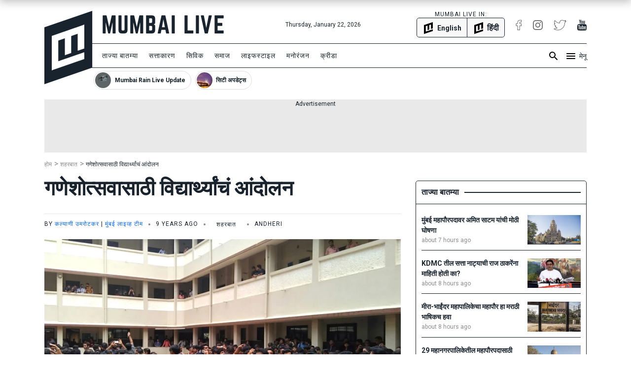

--- FILE ---
content_type: text/html; charset=utf-8
request_url: https://www.mumbailive.com/ajax-include?include=socialReactions&pageMetaId=414&permalink=%2Fmr%2Faround-you%2Fstudents-protest-for-bappa-151
body_size: 138
content:
<div class="text-center"><div class="display-inline-block"><ul class="list-unstyled reaction-emoji-ctn" data-page-meta-id="414" data-permalink="/mr/around-you/students-protest-for-bappa-151"><li class="reaction-emoji d-inline-block" data-title="like" data-count="0"><div class="emoji"><span>👍 </span></div><div class="count">0</div><i class="fa fa-spin fa-circle-o-notch"></i></li><li class="reaction-emoji d-inline-block" data-title="love" data-count="0"><div class="emoji"><span>😍</span></div><div class="count">0</div><i class="fa fa-spin fa-circle-o-notch"></i></li><li class="reaction-emoji d-inline-block" data-title="lol" data-count="0"><div class="emoji"><span>😂</span></div><div class="count">0</div><i class="fa fa-spin fa-circle-o-notch"></i></li><li class="reaction-emoji d-inline-block" data-title="wow" data-count="0"><div class="emoji"><span>😲</span></div><div class="count">0</div><i class="fa fa-spin fa-circle-o-notch"></i></li><li class="reaction-emoji d-inline-block" data-title="sad" data-count="0"><div class="emoji"><span>😔</span></div><div class="count">0</div><i class="fa fa-spin fa-circle-o-notch"></i></li><li class="reaction-emoji d-inline-block" data-title="angry" data-count="0"><div class="emoji"><span>😡</span></div><div class="count">0</div><i class="fa fa-spin fa-circle-o-notch"></i></li></ul><h3 class="social-reaction-txt"></h3></div></div>

--- FILE ---
content_type: text/javascript
request_url: https://jsc.mgid.com/m/u/mumbailive.com.1114050.js
body_size: 9710
content:
"use strict";(function(){var k=function(r,i){return function(){return r&&(i=r(r=0)),i}};var B=function(r,i){return function(){return i||r((i={exports:{}}).exports,i),i.exports}};var f=k(function(){});var g=k(function(){});var v=k(function(){});var m=k(function(){});var y=k(function(){});var w=k(function(){});var _=k(function(){});var b=k(function(){});var U=B(function(S){"use strict";f();g();v();m();y();w();_();b();Object.defineProperty(S,"__esModule",{value:!0});S.AdditionalWidget=S.ScriptUrlType=void 0;var H;(function(r){r.es5="es5",r.es6="es6"})(H||(S.ScriptUrlType=H={}));var Y=(function(){function r(i,t){var e=this;if(this.additionalWidgets=i,this.urlType=t,this.additionalWidgets.length)for(var o=function(s){setTimeout(function(){e.init(e.additionalWidgets[s])},0)},n=0;n<this.additionalWidgets.length;n++)o(n)}return r.prototype.init=function(i){var t=this,e=i.widgetDivId?this.createWidgetDiv(i):null,o=this.createWidgetScript(i.urls[this.urlType]),n=i.insertTo||"before";this.waitForElement(i.searchSelector).then(function(s){var a;i.widgetDivId&&t.insertWidgetBlock(s,e,n),(a=window.performance)===null||a===void 0||a.mark("main_script_start_load",{detail:{_mgwidget:i.id}}),t.insertWidgetScript(o)})},r.prototype.createWidgetDiv=function(i){var t=document.createElement("div"),e=document.createElement("div"),o=i.widgetDivId;return t.classList.add("".concat(o,"-additional")),e.id=o,i.dataAttributes&&i.dataAttributes.forEach(function(n){e.dataset[n.name]=n.value}),t.appendChild(e),t},r.prototype.createWidgetScript=function(i){var t=document.createElement("script");return t.src=i,t.async=!0,t.crossOrigin="anonymous",t},r.prototype.insertWidgetBlock=function(i,t,e){switch(e){case"into":i.appendChild(t);break;case"before":var o=i.parentElement;o.insertBefore(t,i);break;case"after":i.insertAdjacentElement("afterend",t);break}},r.prototype.insertWidgetScript=function(i){document.head?document.head.appendChild(i):document.body.appendChild(i)},r.prototype.waitForElement=function(i){return new Promise(function(t){if(document.querySelector(i))return t(document.querySelector(i));var e=new MutationObserver(function(){document.querySelector(i)&&(t(document.querySelector(i)),e.disconnect())});e.observe(document,{childList:!0,subtree:!0})})},r})();S.AdditionalWidget=Y});var j=B(function(N){"use strict";f();g();v();m();y();w();_();b();Object.defineProperty(N,"__esModule",{value:!0});N.AppUtilsBlock=void 0;var K=(function(){function r(i){this.isMobileResult=null,this.agent=navigator.userAgent||navigator.vendor||window.opera||"",this.controller=i||null}return r.prototype.isMobile=function(){if(this.isMobileResult===null){var i=!1;(function(t){(/(android|bb\d+|meego).+mobile|avantgo|bada\/|blackberry|blazer|compal|elaine|fennec|hiptop|iemobile|ip(hone|od)|iris|kindle|lge |maemo|midp|mmp|mobile.+firefox|netfront|opera m(ob|in)i|palm( os)?|phone|p(ixi|re)\/|plucker|pocket|psp|series(4|6)0|symbian|treo|up\.(browser|link)|vodafone|wap|windows ce|xda|xiino/i.test(t)||/1207|6310|6590|3gso|4thp|50[1-6]i|770s|802s|a wa|abac|ac(er|oo|s\-)|ai(ko|rn)|al(av|ca|co)|amoi|an(ex|ny|yw)|aptu|ar(ch|go)|as(te|us)|attw|au(di|\-m|r |s )|avan|be(ck|ll|nq)|bi(lb|rd)|bl(ac|az)|br(e|v)w|bumb|bw\-(n|u)|c55\/|capi|ccwa|cdm\-|cell|chtm|cldc|cmd\-|co(mp|nd)|craw|da(it|ll|ng)|dbte|dc\-s|devi|dica|dmob|do(c|p)o|ds(12|\-d)|el(49|ai)|em(l2|ul)|er(ic|k0)|esl8|ez([4-7]0|os|wa|ze)|fetc|fly(\-|_)|g1 u|g560|gene|gf\-5|g\-mo|go(\.w|od)|gr(ad|un)|haie|hcit|hd\-(m|p|t)|hei\-|hi(pt|ta)|hp( i|ip)|hs\-c|ht(c(\-| |_|a|g|p|s|t)|tp)|hu(aw|tc)|i\-(20|go|ma)|i230|iac( |\-|\/)|ibro|idea|ig01|ikom|im1k|inno|ipaq|iris|ja(t|v)a|jbro|jemu|jigs|kddi|keji|kgt( |\/)|klon|kpt |kwc\-|kyo(c|k)|le(no|xi)|lg( g|\/(k|l|u)|50|54|\-[a-w])|libw|lynx|m1\-w|m3ga|m50\/|ma(te|ui|xo)|mc(01|21|ca)|m\-cr|me(rc|ri)|mi(o8|oa|ts)|mmef|mo(01|02|bi|de|do|t(\-| |o|v)|zz)|mt(50|p1|v )|mwbp|mywa|n10[0-2]|n20[2-3]|n30(0|2)|n50(0|2|5)|n7(0(0|1)|10)|ne((c|m)\-|on|tf|wf|wg|wt)|nok(6|i)|nzph|o2im|op(ti|wv)|oran|owg1|p800|pan(a|d|t)|pdxg|pg(13|\-([1-8]|c))|phil|pire|pl(ay|uc)|pn\-2|po(ck|rt|se)|prox|psio|pt\-g|qa\-a|qc(07|12|21|32|60|\-[2-7]|i\-)|qtek|r380|r600|raks|rim9|ro(ve|zo)|s55\/|sa(ge|ma|mm|ms|ny|va)|sc(01|h\-|oo|p\-)|sdk\/|se(c(\-|0|1)|47|mc|nd|ri)|sgh\-|shar|sie(\-|m)|sk\-0|sl(45|id)|sm(al|ar|b3|it|t5)|so(ft|ny)|sp(01|h\-|v\-|v )|sy(01|mb)|t2(18|50)|t6(00|10|18)|ta(gt|lk)|tcl\-|tdg\-|tel(i|m)|tim\-|t\-mo|to(pl|sh)|ts(70|m\-|m3|m5)|tx\-9|up(\.b|g1|si)|utst|v400|v750|veri|vi(rg|te)|vk(40|5[0-3]|\-v)|vm40|voda|vulc|vx(52|53|60|61|70|80|81|83|85|98)|w3c(\-| )|webc|whit|wi(g |nc|nw)|wmlb|wonu|x700|yas\-|your|zeto|zte\-/i.test(t.substr(0,4)))&&(i=!0)})(this.agent),this.isMobileResult=i}return this.isMobileResult},r.prototype.isTablet=function(){return/(ipad|tablet|(android(?!.*mobile))|(windows(?!.*phone)(.*touch))|kindle|playbook|silk|(puffin(?!.*(IP|AP|WP))))/.test(this.agent.toLowerCase())},r.prototype.isIosFBWebview=function(){var i=this.agent.toLowerCase();return i.indexOf("apple")>-1&&i.indexOf("iphone")>-1&&i.indexOf("webkit")>-1&&(i.indexOf("fban")>-1||i.indexOf("fbav")>-1)&&i.indexOf("safari")===-1&&i.indexOf("firefox")===-1&&i.indexOf("chrome")===-1},r.prototype.isIosWebview=function(){var i=this.agent||"",t=/iPad|iPhone|iPod/.test(i),e=/Safari/.test(i);return t&&!e},r.prototype.isFBAndroid=function(){return(this.agent.indexOf("FBAN")>-1||this.agent.indexOf("FBAV")>-1)&&this.agent.indexOf("Android")>-1},r.prototype.isChromeWebView=function(){var i=["WebView","Android.*(;\\s+wv|Version/\\d.\\d\\s+Chrome/\\d+(\\.0){3})","Linux; U; Android"],t=new RegExp("("+i.join("|")+")","ig");return!!this.agent.match(t)},r.prototype.isObject=function(i){return i!==null&&i.constructor===Object},r.prototype.isSupportES6=function(){try{return new Function("async (x = 0) => x; try {const x=window?.x;} catch {};"),!0}catch(i){return!1}},r.prototype.generateHash=function(){return Date.now().toString(36)+Math.random().toString(36).substring(2)},r.prototype.getSingleJsController=function(i){var t,e,o;return this.controller||((o=(e=((t=window._mgc)===null||t===void 0?void 0:t.controllers)||[])===null||e===void 0?void 0:e.filter(function(n){return n.siteId===i})[0])===null||o===void 0?void 0:o.controller)},r.prototype.isLoadWithAbTest=function(i){var t=Number(i),e=Math.random(),o=(100-t)/2/100;return e>o&&e<1-o},r.prototype.isAdblockDetected=function(){if(!window._mgAdbDetected){var i=["banner_ad","sponsored_ad"],t=document.body||document.documentElement,e=function(s){var a=document.createElement("div");return a.className=s,a.style.setProperty("display","block","important"),a.style.setProperty("padding","1px","important"),a.style.visibility="hidden",a.style.position="absolute",a.innerHTML=".",t.appendChild(a),a},o=function(s){return!s.offsetHeight},n=function(s){for(var a=null,d=0;d<s.length;d++){a=e(s[d]);var l=o(a);if(t.removeChild(a),l)return!0}return!1};window._mgAdbDetected=n(i)}return window._mgAdbDetected},r.prototype.getQueryParameterByName=function(i){i=i.replace(/[\[\]]/g,"\\$&");var t=new RegExp("[?&]"+i+"(=([^&#]*)|&|#|$)"),e=t.exec(location.href);return e?e[2]?decodeURIComponent(e[2].replace(/\+/g," ")):"":null},r.prototype.getSiteElement=function(i){return i.document.head||i.document.body||i.document.documentElement},r})();N.AppUtilsBlock=K});var q=B(function(I){"use strict";f();g();v();m();y();w();_();b();var $=I&&I.__extends||(function(){var r=function(i,t){return r=Object.setPrototypeOf||{__proto__:[]}instanceof Array&&function(e,o){e.__proto__=o}||function(e,o){for(var n in o)Object.prototype.hasOwnProperty.call(o,n)&&(e[n]=o[n])},r(i,t)};return function(i,t){if(typeof t!="function"&&t!==null)throw new TypeError("Class extends value "+String(t)+" is not a constructor or null");r(i,t);function e(){this.constructor=i}i.prototype=t===null?Object.create(t):(e.prototype=t.prototype,new e)}})();Object.defineProperty(I,"__esModule",{value:!0});I.ReadMoreButton=void 0;var Q=j(),W;(function(r){r.load="load",r.impression="impression",r.click="click"})(W||(W={}));var Z=(function(r){$(i,r);function i(t){var e=r.call(this)||this;return e.name="ReadMoreButton",e.options=t,e.button=null,e.widgetData=null,Array.isArray(e.options.excludeCountries)&&e.options.excludeCountries.length?e.checkFilters():e.init(),e}return i.prototype.checkFilters=function(){var t=this;typeof fetch=="function"&&typeof this.options.singleJsUrl!="undefined"&&fetch(this.options.singleJsUrl,{method:"HEAD",cache:"force-cache"}).then(function(e){var o,n,s=(n=(o=e.headers)===null||o===void 0?void 0:o.get("X-Cntry"))===null||n===void 0?void 0:n.toLowerCase();s?t.options.excludeCountries.some(function(a){return a.toLowerCase()===s})?console.log("".concat(t.name,": the block didn't pass the filtering conditions.")):t.init():console.log("".concat(t.name,": X-Cntry didn't found."))}).catch(function(e){console.error("".concat(t.name,": fetch error "),e)})},i.prototype.init=function(){var t;!((t=this.options)===null||t===void 0)&&t.abTest?this.isLoadWithAbTest(this.options.abTest)&&(window["_mgRMB"+this.options.siteId]=!0,this.load()):this.load()},i.prototype.load=function(){typeof window.rmbOpts=="undefined"&&(window.rmbOpts=this.options,this.addReadMoreButton(),this.detectReadMoreButton())},i.prototype.addReadMoreButton=function(){var t=this.getSiteElement(window),e=document.createElement("script"),o="//".concat(this.options.cdnDomain,"/js/read-more/btn.js");e.async=!0,e.src=o,e.setAttribute("fetchpriority","high"),t.insertAdjacentElement("afterbegin",e),this.sendEvent(W.load)},i.prototype.detectReadMoreButton=function(){var t=this,e=void 0;e=setInterval(function(){t.button=document.querySelector("button.widget-btn"),t.button&&(clearInterval(e),t.startEvents())},100)},i.prototype.startEvents=function(){var t=this;if(this.button.addEventListener("click",function(){t.sendEvent(W.click),typeof t.options.widgetId!="undefined"&&t.insertWidget()}),IntersectionObserver){var e=new IntersectionObserver(function(o){o.forEach(function(n){n.intersectionRatio>=.9&&(e.unobserve(n.target),t.sendEvent(W.impression))})},{threshold:[0,.1,.2,.3,.4,.5,.6,.7,.8,.9,1]});e.observe(this.button)}},i.prototype.sendEvent=function(t){var e=encodeURIComponent(document.location.href),o="\n      https://".concat(this.options.countersDomain,"/rmb?site_id=").concat(this.options.siteId,"&page_url=").concat(e,"&event=").concat(t);this.widgetData=this.widgetData||this.getWidgetData(),this.widgetData&&(o+="&widget_id=".concat(this.widgetData.id,"&distance=").concat(this.widgetData.distance));var n=document.createElement("IMG");n.referrerPolicy="strict-origin-when-cross-origin",n.src=o},i.prototype.getWidgetData=function(){var t=this;if(!this.button)return null;var e=[].slice.call(document.querySelectorAll('[data-type="_mgwidget"], [id^="M'.concat(this.options.siteId,'ScriptRootC"]'))).filter(function(o){return!!(t.button.compareDocumentPosition(o)&Node.DOCUMENT_POSITION_FOLLOWING)}).map(function(o){return{id:o.dataset.widgetId||o.id.match(/C(\d+)/)[1],distance:o.getBoundingClientRect().top-t.button.getBoundingClientRect().bottom}});return e.length?e.reduce(function(o,n){return n.distance<o.distance?n:o},e[0]):null},i.prototype.insertWidget=function(){var t=this.getSingleJsController(this.options.siteId),e=document.createElement("div");e.dataset.type="_mgwidget",e.dataset.widgetId=String(this.options.widgetId),e.dataset.rmb="true",t&&(document.body.appendChild(e),t.load())},i})(Q.AppUtilsBlock);I.ReadMoreButton=Z});var V=B(function(G){"use strict";f();g();v();m();y();w();_();b();Object.defineProperty(G,"__esModule",{value:!0});G.PerformanceTracker=void 0;var tt=(function(){function r(i){var t=this;if(window.PerformanceObserver){this.trackerDomain=i;var e=new PerformanceObserver(function(o,n){o.getEntries().forEach(function(s){var a,d;!((a=s.detail)===null||a===void 0)&&a._mgwidget&&t.sendMetric(parseInt((d=s.detail)===null||d===void 0?void 0:d._mgwidget),s.name,s.startTime)})});e.observe({entryTypes:["mark"]})}}return r.prototype.sendMetric=function(i,t,e){var o="https://"+this.trackerDomain+"/widget-performance?",n=[];n.push("widget="+i),n.push("metric="+t),n.push("time="+e);try{var s=navigator.connection||navigator.mozConnection||navigator.webkitConnection;typeof s.effectiveType!="undefined"&&n.push("contype="+s.effectiveType)}catch(a){}if(o+=n.join("&"),typeof navigator.sendBeacon=="function")try{navigator.sendBeacon(o)}catch(a){this.pixelFallback(o)}else this.pixelFallback(o)},r.prototype.pixelFallback=function(i){var t=document.createElement("IMG");t.src=i},r})();G.PerformanceTracker=tt});var J=B(function(E){"use strict";f();g();v();m();y();w();_();b();var et=E&&E.__extends||(function(){var r=function(i,t){return r=Object.setPrototypeOf||{__proto__:[]}instanceof Array&&function(e,o){e.__proto__=o}||function(e,o){for(var n in o)Object.prototype.hasOwnProperty.call(o,n)&&(e[n]=o[n])},r(i,t)};return function(i,t){if(typeof t!="function"&&t!==null)throw new TypeError("Class extends value "+String(t)+" is not a constructor or null");r(i,t);function e(){this.constructor=i}i.prototype=t===null?Object.create(t):(e.prototype=t.prototype,new e)}})(),x=E&&E.__assign||function(){return x=Object.assign||function(r){for(var i,t=1,e=arguments.length;t<e;t++){i=arguments[t];for(var o in i)Object.prototype.hasOwnProperty.call(i,o)&&(r[o]=i[o])}return r},x.apply(this,arguments)};Object.defineProperty(E,"__esModule",{value:!0});E.BackButtonBlock=E.ClassName=void 0;var z=U(),it=j(),c;(function(r){r.startedPage="mg-started-page",r.additionalPage="mg-additional-page",r.container="mg-additional-container",r.header="mg-additional-header",r.headerAdded="mg-header-added",r.popup="mg-additional-popup",r.popupInner="mg-additional-popup-inner",r.popupText="mg-additional-popup-text",r.popupTriangle="mg-additional-popup-triangle",r.popupCloseBtn="mg-additional-popup-close-btn",r.popupAdded="mg-popup-added",r.popupShowed="mg-popup-showed",r.popupClosed="mg-popup-closed",r.crossButtonContainer="mg-additional-cross-button",r.crossButton="mg-cross-button"})(c||(E.ClassName=c={}));var ot=(function(r){et(i,r);function i(t,e){var o,n,s,a=r.call(this,e)||this;if(a.startedPage="_mgStartedPage",a.additionalPage="_mgAdditionalPage",a.storageStartUrl="_mgStartUrl",a.storagePopupCloseTime="_mgPopupCloseTime",a.storagePagesList="_mgStartPagesList",a.servicerFiltersData="_mgServicerFiltersData",a.name="BackButtonBlock",a.options=t,typeof window[a.servicerFiltersData]=="undefined"){window[a.servicerFiltersData]={},a.widgetId=Number(a.options.widget_id),a.widgetContainerSelector="M".concat(a.options.siteId,"ScriptRootC").concat(a.widgetId,"-additional"),a.hasFilters=!!(!((n=(o=a.options)===null||o===void 0?void 0:o.filters)===null||n===void 0)&&n.length),a.isAggressiveMode=(s=a.options)===null||s===void 0?void 0:s.aggressive_mode,a.initialEvent=typeof onpointerdown=="undefined"?"click":"pointerdown",a.pointerHandler=a.pointerHandler.bind(a);try{typeof sessionStorage!="undefined"&&(a.hasFilters?a.checkFilters():a.start())}catch(d){console.log("".concat(a.name,": sessionStorage not available."),d)}}return a}return i.prototype.checkGeoFilters=function(){var t=this,e,o,n,s=(n=(o=(e=this.options)===null||e===void 0?void 0:e.filters)===null||o===void 0?void 0:o.filter(function(d){return d.type==="exclude_countries"})[0])===null||n===void 0?void 0:n.value,a=this.options.singleJsUrl||(this.isSupportES6()?this.options.widgetPathES6:this.options.widgetPathES5);return new Promise(function(d){s&&s.length?typeof fetch=="function"&&typeof a=="string"&&fetch(a,{method:"HEAD",cache:"force-cache"}).then(function(l){var p,u,h=(u=(p=l.headers)===null||p===void 0?void 0:p.get("X-Cntry"))===null||u===void 0?void 0:u.toLowerCase();h?s.some(function(T){return T.toLowerCase()===h})?console.log("".concat(t.name,": the block didn't pass GEO filtering conditions.")):d():console.log("".concat(t.name,": header X-Cntry didn't found."))}).catch(function(l){console.log("".concat(t.name,": fetch error."),l)}):d()})},i.prototype.checkDeviceFilters=function(){var t=this,e,o,n,s,a=(n=(o=(e=this.options)===null||e===void 0?void 0:e.filters)===null||o===void 0?void 0:o.filter(function(d){return d.type==="device"})[0])===null||n===void 0?void 0:n.value;return new Promise(function(d){a&&a.length?s=setInterval(function(){if(typeof window[t.servicerFiltersData].device!="undefined"){clearInterval(s);var l=window[t.servicerFiltersData].device.toLowerCase();a.some(function(p){return p.toLowerCase()===l})?d():console.log("".concat(t.name,": the block didn't pass Device filtering conditions."))}},250):d()})},i.prototype.checkTrafficSourceFilters=function(){var t=this,e,o,n,s,a=(n=(o=(e=this.options)===null||e===void 0?void 0:e.filters)===null||o===void 0?void 0:o.filter(function(d){return d.type==="traffic_source"})[0])===null||n===void 0?void 0:n.value;return new Promise(function(d){a&&a.length?s=setInterval(function(){if(typeof window[t.servicerFiltersData].trafficSource!="undefined"){clearInterval(s);var l=window[t.servicerFiltersData].trafficSource.toLowerCase();a.some(function(p){return p.toLowerCase().indexOf(l)!==-1})?d():console.log("".concat(t.name,": the block didn't pass Traffic Source filtering conditions."))}},250):d()})},i.prototype.checkTrafficTypeFilters=function(){var t=this,e,o,n,s,a=(n=(o=(e=this.options)===null||e===void 0?void 0:e.filters)===null||o===void 0?void 0:o.filter(function(d){return d.type==="traffic_type"})[0])===null||n===void 0?void 0:n.value;return new Promise(function(d){a&&a.length?s=setInterval(function(){if(typeof window[t.servicerFiltersData].trafficType!="undefined"){clearInterval(s);var l=window[t.servicerFiltersData].trafficType.toLowerCase();a.some(function(p){return p.toLowerCase()===l})?d():console.log("".concat(t.name,": the block didn't pass Traffic Type filtering conditions."))}},250):d()})},i.prototype.checkFilters=function(){var t=this;Promise.all([this.checkGeoFilters(),this.checkDeviceFilters(),this.checkTrafficSourceFilters(),this.checkTrafficTypeFilters()]).then(function(){t.start()})},i.prototype.start=function(){var t=this,e,o,n,s,a=420*1e3,d=new Date().getTime(),l=null;if(!((o=(e=window==null?void 0:window.performance)===null||e===void 0?void 0:e.getEntriesByType("navigation"))===null||o===void 0)&&o.length?l=window.performance.getEntriesByType("navigation")[0]:!((n=window==null?void 0:window.performance)===null||n===void 0)&&n.timing&&(l=window.performance.timing),l!=null&&l.loadEventEnd&&l.loadEventEnd>0){this.startEvents();return}s=setInterval(function(){if(new Date().getTime()-d>=a){clearInterval(s),console.log("".concat(t.name,": didn't load, too long site page loading process."));return}l!=null&&l.loadEventEnd&&l.loadEventEnd>0&&(clearInterval(s),t.startEvents())},150)},i.prototype.startEvents=function(){this.siteBody=document.body||document.documentElement;var t=history.state,e=this.getStartedUrl(),o=document.location.href,n=this.isAggressiveMode?this.hasStoragePage(o):e===o;n&&this.isObject(t)&&t.hasOwnProperty(this.additionalPage)&&typeof window[this.additionalPage]=="undefined"&&(window[this.additionalPage]=!0,this.buildAdditionalPage(),this.showAdditionalPage()),this.siteBody.addEventListener(this.initialEvent,this.pointerHandler),window.addEventListener("popstate",this.popstateHandler.bind(this))},i.prototype.pointerHandler=function(){this.siteBody.removeEventListener(this.initialEvent,this.pointerHandler);var t=document.location.href;if(this.isAggressiveMode){var e=this.hasStoragePage(t);e||(this.setStoragePage(t),this.pushHistoryState())}else{var o=this.getStartedUrl();o||(this.setStartedUrl(t),this.pushHistoryState())}},i.prototype.popstateHandler=function(t){var e,o,n=((o=(e=t.target)===null||e===void 0?void 0:e.history)===null||o===void 0?void 0:o.state)||t.state,s=this.getStartedUrl(),a=document.location.href,d=n===null||n===""||this.isObject(n)&&!n.hasOwnProperty(this.startedPage)&&!n.hasOwnProperty("flowcards"),l=this.isAggressiveMode?this.hasStoragePage(a):s===a;if(l&&d&&typeof window[this.additionalPage]=="undefined"){window[this.additionalPage]=!0,this.replaceHistoryState(),this.buildAdditionalPage(),this.showAdditionalPage();return}this.isObject(n)&&(!l&&!n.hasOwnProperty(this.additionalPage)&&!n.hasOwnProperty(this.startedPage)&&this.showRegularPage(),n.hasOwnProperty(this.startedPage)&&this.showStartedPage(),n.hasOwnProperty(this.additionalPage)&&this.showAdditionalPage())},i.prototype.pushHistoryState=function(){var t,e=history.state,o=(t={},t[this.startedPage]=!0,t),n=document.location;if(e===null||e==="")(this.isIosFBWebview()||this.isFBAndroid())&&!n.hash?history.pushState(o,"",n.href+"#"+this.generateHash()):history.pushState(o,"","");else if(this.isObject(e)){var s=x(x({},e),o);(this.isIosFBWebview()||this.isFBAndroid())&&!n.hash?history.pushState(s,"",n.href+"#"+this.generateHash()):history.pushState(s,"","")}else console.log("".concat(this.name,": client also uses history.state and its not an object, so module will not work."))},i.prototype.replaceHistoryState=function(){var t,e=history.state,o=(t={},t[this.additionalPage]=!0,t);e===null||e===""?history.replaceState(o,"",""):this.isObject(e)?history.replaceState(x(x({},e),o),"",""):console.log("".concat(this.name,": client also uses history.state and its not an object, so module will not work."))},i.prototype.buildAdditionalPage=function(){var t,e,o,n,s,a=(e=(t=this.options)===null||t===void 0?void 0:t.display)===null||e===void 0?void 0:e.some(function(u){return u.type==="header"}),d=(n=(o=this.options)===null||o===void 0?void 0:o.display)===null||n===void 0?void 0:n.some(function(u){return u.type==="banner"}),l=((s=this.options)===null||s===void 0?void 0:s.cross_button)||!1,p=document.createElement("div");p.classList.add(c.container),p.style.display="none",this.siteBody.appendChild(p),this.styles="\n      body.".concat(c.additionalPage," > *:not(.").concat(c.container,"),\n      html.").concat(c.additionalPage," > *:not(.").concat(c.container,") {\n        display: none !important;\n      }\n      body.").concat(c.additionalPage," .").concat(c.container,",\n      html.").concat(c.additionalPage," .").concat(c.container," {\n        display: block !important;\n      }\n      body.").concat(c.startedPage," .").concat(c.container,",\n      html.").concat(c.startedPage," .").concat(c.container," {\n        display: none !important;\n      }\n      body.").concat(c.additionalPage,",\n      html.").concat(c.additionalPage," {\n        padding-top: 0 !important;\n        margin-top: 0 !important;\n        transform: none !important;\n      }\n      .").concat(c.container," {display: none;margin: 0 auto;box-sizing: border-box;\n        padding: 15px 10px;width: 100%;max-width: 1100px;background: #fff;}\n    "),a&&this.insertHeader(p),l&&this.insertCrossButton(p),d&&this.insertPopup(p),(l||d)&&this.changeSize(p),this.addingStyles(p),this.addingWidget(p)},i.prototype.insertHeader=function(t){var e,o,n=((o=(e=this.options.display.filter(function(l){return l.type==="header"})[0])===null||e===void 0?void 0:e.options)===null||o===void 0?void 0:o.selector)||"header",s=document.querySelector(n);if(s){var a=getComputedStyle(s),d=s.cloneNode(!0);d.classList.add(c.header),t.classList.add(c.headerAdded),t.appendChild(d),this.styles=this.styles+".".concat(c.container,".").concat(c.headerAdded," {padding: 0 !important;}\n        .").concat(c.header," {margin-bottom: 10px !important;z-index: 9999999 !important;}\n        .").concat(c.container,".").concat(c.headerAdded," div[class=").concat(this.widgetContainerSelector,"] {\n        padding: 0 10px;box-sizing: border-box;}"),!this.isMobile()&&!this.isTablet()&&(t.style.maxWidth=a.width),a.position==="fixed"&&(d.style.maxWidth="100%",d.style.top="0px",d.style.zIndex="9999999",t.style.setProperty("padding-top",a.height,"important"))}},i.prototype.insertCrossButton=function(t){var e=this,o=27,n=document.createElement("div");n.classList.add(c.crossButtonContainer);var s=document.createElement("div");s.classList.add(c.crossButton),s.innerHTML='<svg xmlns="http://www.w3.org/2000/svg" \n      xmlns:xlink="http://www.w3.org/1999/xlink" version="1.1" id="Layer_1" x="0px" y="0px" \n      width="'.concat(o,'px" height="').concat(o,'px" viewBox="0 0 43 40" enable-background="new 0 0 43 40" \n      xml:space="preserve"><path fill="#4C4C4C" d="M21.5,2c-9.941,0-18,8.06-18,18.001c0,9.941,8.059,18,\n      18,18s18-8.059,18-18C39.5,10.059,31.441,2,21.5,2z"></path><path fill="#FFFFFF" d="M30.076,24.07c0.564,\n      0.564,0.564,1.482,0,2.047l-2.459,2.459c-0.564,0.564-1.48,0.564-2.047,0l-4.07-4.07  \n      l-4.07,4.07c-0.566,0.564-1.482,0.564-2.051,0l-2.455-2.459c-0.566-0.564-0.566-1.482,\n      0-2.047l4.07-4.07l-4.07-4.071  c-0.566-0.565-0.566-1.482,0-2.049l2.455-2.455c0.568-0.566,\n      1.484-0.566,2.051,0l4.07,4.07l4.07-4.07  c0.566-0.566,1.482-0.566,2.047,0l2.459,2.455c0.564,\n      0.566,0.564,1.483,0,2.049L26.006,20L30.076,24.07z"></path></svg>'),this.styles=this.styles+".".concat(c.crossButtonContainer," {display: block !important;\n      margin: 10px auto !important;} .").concat(c.crossButton," {display: block !important;\n      width: ").concat(o,"px !important;height: ").concat(o,"px !important;max-width: ").concat(o,"px !important;\n      max-height: ").concat(o,"px !important;cursor: pointer;border-radius: 50%;overflow: hidden;\n      margin-left: auto;} .").concat(c.crossButton," svg {max-width: ").concat(o,"px !important; \n      max-height: ").concat(o,"px !important;}"),t.appendChild(n),n.appendChild(s),s.addEventListener("click",function(){history.back(),e.showStartedPage()})},i.prototype.insertPopup=function(t){var e=this,o,n=localStorage.getItem(this.storagePopupCloseTime),s=1440*60*1e3,a=n&&new Date().getTime()-Number(n)>=s;if(!n||a){var d=(o=this.options.display.filter(function(F){return F.type==="banner"})[0])===null||o===void 0?void 0:o.options,l=(d==null?void 0:d.bg_color)||"#0279f5",p=(d==null?void 0:d.text_color)||"#ffffff",u=(d==null?void 0:d.text)||this.getTranslation("[INFORMER_BACK_BUTTON_BANNER_TEXT]"),h=document.createElement("div");h.classList.add(c.popup),t.classList.add(c.popupAdded),h.innerHTML='<div class="'.concat(c.popupInner,'">\n        <div class="').concat(c.popupText,'">').concat(u,'</div><div class="').concat(c.popupTriangle,'"></div>\n        <div class="').concat(c.popupCloseBtn,'"><svg width="11" height="11" viewBox="0 0 11 11">\n        <path fill="').concat(p,'" fill-rule="evenodd" d="M10.34.038L5.5 4.878.66.038.038.66l4.84 \n        4.84-4.84 4.84.622.622 4.84-4.84 4.84 4.84.622-.622-4.84-4.84 4.84-4.84z"></path></svg></div></div>'),t.appendChild(h),this.styles=this.styles+".".concat(c.popup," {display: block;margin: 0 auto;width: 100%;\n        height: 50px;overflow: hidden;position: relative;z-index: 999999;}\n        .").concat(c.popupInner," {position: relative;display: flex;align-items: center;\n        justify-content: space-between;margin: 0 auto;width: 100%;height: 40px;text-align: center;\n        transition: all 0.7s ease;opacity: 0;transform: translateY(-150px);background: ").concat(l,";}\n        .").concat(c.popup,".").concat(c.popupShowed," .").concat(c.popupInner," {transform: translateY(0px);\n        opacity: 1;}.").concat(c.popup,".").concat(c.popupClosed," .").concat(c.popupInner," {\n        display: none;}.").concat(c.popup,".").concat(c.popupClosed," {z-index: -1;}\n        .").concat(c.popupText," {box-sizing: border-box;padding: 10px;width: 100%;height: 100%;\n        display: flex;align-items: center;justify-content: center;font-family: Helvetica, Arial, sans-serif;\n        font-size: 16px;line-height: 1;font-weight: 400;color: ").concat(p,";}\n        .").concat(c.popupTriangle," {display: block;position: absolute;bottom: -10px;left: 50%;\n        transform: translateX(-50%);width: 0;height: 0;border-left: 12px solid transparent;\n        border-right: 12px solid transparent;border-top: 12px solid;color: ").concat(l,";}\n        .").concat(c.popupCloseBtn," {display: flex;align-items: center;justify-content: center;\n        width: 15px;height: 15px;margin-right: 10px;color: ").concat(p,";cursor: pointer;}\n        .").concat(c.container,".").concat(c.popupAdded," div[class=").concat(this.widgetContainerSelector,"] {\n        margin-top: -40px;}@media (max-width: 480px) {.").concat(c.popupText," {font-size: 13px;}}");var T=document.querySelector(".".concat(c.popupCloseBtn));T&&T.addEventListener("click",function(){h.classList.add(c.popupClosed),localStorage.setItem(e.storagePopupCloseTime,String(new Date().getTime()))})}},i.prototype.changeSize=function(t){var e=this,o=t.querySelector(".".concat(c.popup)),n=t.querySelector(".".concat(c.crossButtonContainer)),s,a=90*1e3,d=new Date().getTime();s=setInterval(function(){if(new Date().getTime()-d>=a){clearInterval(s),console.log("".concat(e.name,": additional Smart widget didn't load."));return}var l=t.querySelector("div[class=".concat(e.widgetContainerSelector,"]"));if(l&&l.children.length){var p=l.children[0],u=void 0,h;if(p.shadowRoot&&p.shadowRoot.children.length?u=p.shadowRoot.children:p.children.length&&(u=p.children),u!=null&&u.length&&[].slice.call(u).forEach(function(F){F.getElementsByClassName("mgbox")[0]&&(h=F.getElementsByClassName("mgbox")[0])}),h){clearInterval(s);var T=getComputedStyle(h).width;o&&(o.style.maxWidth=T,o.classList.add(c.popupShowed)),n&&(n.style.maxWidth=T),window.addEventListener("resize",function(){o&&(o.style.maxWidth=getComputedStyle(h).width),n&&(n.style.maxWidth=getComputedStyle(h).width)})}}},150)},i.prototype.addingStyles=function(t){var e=document.createElement("style");e.setAttribute("id","mgAdditionalStyles"),e.appendChild(document.createTextNode(this.styles)),t.appendChild(e)},i.prototype.addingWidget=function(t){var e=this;if(this.options.singleJsUrl){var o=this.getSingleJsController(this.options.siteId),n=document.createElement("div"),s=document.createElement("div");s.dataset.type="_mgwidget",s.dataset.widgetId=String(this.widgetId),s.dataset.typeStory="true",n.classList.add(this.widgetContainerSelector),n.appendChild(s),t.appendChild(n),o&&o.load()}else new z.AdditionalWidget([{id:this.widgetId,urls:{es5:this.options.widgetPathES5.split(".").map(function(a,d,l){return d===l.length-3?e.widgetId:a}).join("."),es6:this.options.widgetPathES6.split(".").map(function(a,d,l){return d===l.length-3?e.widgetId:a}).join(".")},widgetDivId:"M".concat(this.options.siteId,"ScriptRootC").concat(this.widgetId),searchSelector:".".concat(c.container),insertTo:"into",dataAttributes:[{name:"typeStory",value:"true"}]}],this.isSupportES6()?z.ScriptUrlType.es6:z.ScriptUrlType.es5)},i.prototype.showAdditionalPage=function(){this.siteBody.classList.remove(c.startedPage),this.siteBody.classList.add(c.additionalPage)},i.prototype.showStartedPage=function(){this.siteBody.classList.remove(c.additionalPage),this.siteBody.classList.add(c.startedPage)},i.prototype.showRegularPage=function(){this.siteBody.classList.remove(c.startedPage),this.siteBody.classList.remove(c.additionalPage)},i.prototype.getStartedUrl=function(){return sessionStorage.getItem(this.storageStartUrl)},i.prototype.setStartedUrl=function(t){sessionStorage.setItem(this.storageStartUrl,t)},i.prototype.hasStoragePage=function(t){var e=JSON.parse(sessionStorage.getItem(this.storagePagesList))||[];return e.some(function(o){return o===t})},i.prototype.setStoragePage=function(t){var e=JSON.parse(sessionStorage.getItem(this.storagePagesList))||[];e.push(t),sessionStorage.setItem(this.storagePagesList,JSON.stringify(e))},i.prototype.getTranslation=function(t){var e=this.options.translations;return t.search(/^\[\S*\]$/g)===0?e[t]?e[t]:"":t},i})(it.AppUtilsBlock);E.BackButtonBlock=ot});var nt=B(function(X){f();g();v();m();y();w();_();b();Object.defineProperty(X,"__esModule",{value:!0});var he=U(),fe=q(),ge=V(),ve=J();(function(){var r=o(),i=r?"https://jsc.mgid.com/m/u/mumbailive.com.1114050.es6.js":"https://jsc.mgid.com/m/u/mumbailive.com.1114050.es5.js";a(),l(i),s(),d();for(var t=["https://servicer.mgid.com"],e=0;e<t.length;e++)n(t[e]);function o(){try{return new Function("async (x = 0) => x; try {const x=window?.x;} catch {};"),!0}catch(p){return!1}}function n(p){var u=document.createElement("link");u.rel="preconnect",u.href=p,document.head?document.head.appendChild(u):document.body.appendChild(u)}function s(){var p=JSON.parse("[]")}function a(){if(0)var p}function d(){if(0)var p}function l(p){var u,h=document.createElement("script");h.async=!0,h.charset="utf-8",h.src=p,h.crossOrigin="anonymous",(u=window.performance)===null||u===void 0||u.mark("main_script_start_load",{detail:{_mgwidget:1114050}}),document.head?document.head.appendChild(h):document.body.appendChild(h)}})()});nt();})();


--- FILE ---
content_type: image/svg+xml
request_url: https://www.mumbailive.com/build/images/audio-player/audio-prev-white-99e8e0dcac.svg
body_size: 469
content:
<svg id="Layer_1" data-name="Layer 1" xmlns="http://www.w3.org/2000/svg" viewBox="0 0 385.09 519.68"><defs><style>.cls-1{fill:#fff;stroke-width:20px;}.cls-1,.cls-2{stroke:#fff;stroke-miterlimit:10;}.cls-2{fill:#553a9e;stroke-linecap:round;stroke-width:70px;}</style></defs><title>audio-prev-white</title><path class="cls-1" d="M83.92,272.53c-6.63-5.65-6.65-19.76,0-25.4L221.69,129.6,359.5,12.06c6.62-5.64,14.91,1.42,14.92,12.7l.34,235.15.34,235.15c0,11.29-8.25,18.34-14.88,12.69L222.06,390.15Z" transform="translate(0 -0.08)"/><line class="cls-2" x1="35.01" y1="460.08" x2="35" y2="60.08"/></svg>

--- FILE ---
content_type: image/svg+xml
request_url: https://www.mumbailive.com/build/images/social-icons/whatsapp-white-de54b2e9f2.svg
body_size: 1066
content:
<?xml version="1.0" encoding="utf-8"?>
<!-- Generator: Adobe Illustrator 21.0.0, SVG Export Plug-In . SVG Version: 6.00 Build 0)  -->
<svg version="1.1" id="Layer_1" xmlns="http://www.w3.org/2000/svg" xmlns:xlink="http://www.w3.org/1999/xlink" x="0px" y="0px"
	 viewBox="0 0 230 230" style="enable-background:new 0 0 230 230;" xml:space="preserve">
<style type="text/css">
	.st0{fill:#FFFFFF;}
</style>
<path class="st0" d="M115,0C51.6,0,0,51.6,0,115c0,19.8,5.1,39.3,14.8,56.5L0.2,223.6c-0.5,1.7,0,3.6,1.2,4.8c1,1,2.3,1.5,3.6,1.5
	c0.4,0,0.8,0,1.2-0.1l54.5-13.5C77.3,225.3,96.1,230,115,230c63.4,0,115-51.6,115-115S178.4,0,115,0z M172.9,155.6
	c-2.5,6.8-14.3,13-19.9,13.9c-5.1,0.7-11.5,1.1-18.6-1.2c-4.3-1.4-9.8-3.1-16.8-6.1c-29.6-12.6-49-42.1-50.4-44
	C65.6,116.2,55,102.3,55,88s7.6-21.4,10.3-24.3c2.7-2.9,5.9-3.6,7.9-3.6c2,0,3.9,0,5.7,0.1c1.8,0.1,4.2-0.7,6.6,5
	c2.5,5.8,8.4,20.2,9.1,21.7c0.7,1.5,1.2,3.2,0.2,5.1c-1,1.9-1.5,3.2-2.9,4.9s-3.1,3.8-4.4,5.1c-1.5,1.5-3,3-1.3,5.9
	c1.7,2.9,7.6,12.5,16.4,20.2c11.3,9.9,20.8,13,23.7,14.5c3,1.5,4.7,1.2,6.4-0.7c1.7-2,7.4-8.5,9.3-11.4c2-2.9,3.9-2.4,6.6-1.5
	c2.7,1,17.2,8,20.2,9.5c2.9,1.5,4.9,2.2,5.7,3.4C175.3,142.9,175.3,148.8,172.9,155.6z"/>
</svg>
